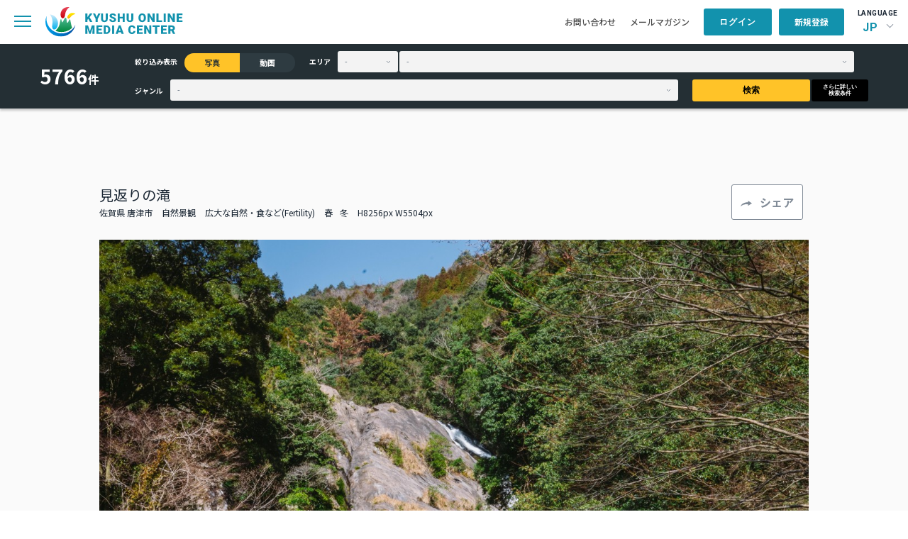

--- FILE ---
content_type: text/html; charset=UTF-8
request_url: https://komc.visit-kyushu.com/library/detail/3257?narrow_contents=photo
body_size: 48804
content:
<!DOCTYPE html>
<html lang="ja">

<head>
    <meta charset="UTF-8">
    <meta http-equiv="X-UA-Compatible" content="IE=edge">
    <meta name="viewport" content="width=device-width, initial-scale=1.0">
    <title>見返りの滝｜写真｜ライブラリ｜九州観光機構 KYUSHU ONLINE MEDIA CENTER</title>
    <meta name="title" content="見返りの滝｜写真｜ライブラリ｜九州観光機構 KYUSHU ONLINE MEDIA CENTER">
    <meta name="description" content="">

    <meta property="og:title" content="見返りの滝｜写真｜ライブラリ｜九州観光機構 KYUSHU ONLINE MEDIA CENTER">
    <meta property="og:description" content=""/>
    <meta property="og:url" content="https://komc.visit-kyushu.com/">
    <meta property="og:image" content="https://komc.visit-kyushu.com/assets/img/komc_ogp.jpg">
    <meta property="og:site_name" content="KYUSHU ONLINE MEDIA CENTER">
    <meta property="og:type" content="website">
    <meta property="og:locale" content="ja_JP">

    <link rel="shortcut icon" href="https://komc.visit-kyushu.com/assets/common/img/komc_favicon.png">
    <link rel="stylesheet" href="https://cdnjs.cloudflare.com/ajax/libs/flatpickr/4.6.13/flatpickr.min.css" integrity="sha512-MQXduO8IQnJVq1qmySpN87QQkiR1bZHtorbJBD0tzy7/0U9+YIC93QWHeGTEoojMVHWWNkoCp8V6OzVSYrX0oQ==" crossorigin="anonymous" referrerpolicy="no-referrer" />
    <link rel="stylesheet" href="https://komc.visit-kyushu.com/assets/common/css/style.css">
    <script src="https://code.jquery.com/jquery-3.7.1.min.js" integrity="sha256-/JqT3SQfawRcv/BIHPThkBvs0OEvtFFmqPF/lYI/Cxo=" crossorigin="anonymous"></script>
    <!-- Global site tag (gtag.js) - Google Analytics -->
    <script async src="https://www.googletagmanager.com/gtag/js?id=G-QRPG9643PP"></script>
    <script>
        window.dataLayer = window.dataLayer || [];
        function gtag(){dataLayer.push(arguments);}
        gtag('js', new Date());

        gtag('config', 'G-QRPG9643PP');
    </script>
    <link rel="stylesheet" href="https://use.fontawesome.com/releases/v5.7.2/css/all.css?v=1769408932" integrity="sha384-fnmOCqbTlWIlj8LyTjo7mOUStjsKC4pOpQbqyi7RrhN7udi9RwhKkMHpvLbHG9Sr" crossorigin="anonymous">
</head>

<body>
<header class="p-header-container l-header">
    <div class="l-header-nav">
        <div class="l-header-nav__left">
            <div class="p-header-content__sp-menu">
                <span class="c-hbg-btn"></span>
            </div>
            <h1 class="p-header-content__logo">
                <a href="https://komc.visit-kyushu.com/">
                    <img src="https://komc.visit-kyushu.com/assets/common/img/top/logo.svg" alt="KYUSHU ONLINE MEDIA CENTER">
                </a>
            </h1>
            <nav class="p-header-content__navi c-gnavi">
                <ul>
                    <li><a href="https://komc.visit-kyushu.com/news">お知らせ</a></li>
                    <li class="has_child">
                        <span>お役立ち情報</span>
                        <ul class="c-gnavi__sub">
                            <li>
                                <a href="https://komc.visit-kyushu.com/ci_guideline">ガイドブック・CIガイドライン</a>
                            </li>
                            <li>
                                <a href="https://komc.visit-kyushu.com/story">ストーリー</a>
                            </li>
                            <li>
                                <a href="https://komc.visit-kyushu.com/traveltrade">Travel Trade</a>
                            </li>
                            <li>
                                <a href="https://komc.visit-kyushu.com/concierge">Discover Your Kyushu</a>
                            </li>
                        </ul>
                    </li>
                    <li>
                        <a href="https://komc.visit-kyushu.com/library">ライブラリ</a>
                    </li>
                                    </ul>
            </nav>
        </div>
        <div class="l-header-nav__right">
            <ul class="p-header-content__other-menu">
                <li class="item">
                    <a href="https://komc.visit-kyushu.com/contact">お問い合わせ</a>
                </li>
                <li class="item">
                    <a href="https://komc.visit-kyushu.com/mail_magazine">メールマガジン</a>
                </li>
            </ul>
            <ul class="p-header-content__member-menu">
                                                    <li class="item is_user_login">
                        <a class="c-btn c-btn--blue" href="#">ログイン</a>
                    </li>
                    <li class="item is_user_regist">
                        <a class="c-btn c-btn--blue" href="https://komc.visit-kyushu.com/entry">新規登録</a>
                    </li>
                            </ul>
            <div class="p-header-content__language">
                <p>LANGUAGE</p>
                <div class="p-header-language">
                                        <div class="p-header-language__select">JP</div>
                    <ul class="p-header-language__menu">
                                            <li class="jp">
                                                    <span>JP</span>
                                                </li>
                                            <li class="en">
                                                    <a href="https://komc.visit-kyushu.com/translation">EN</a>
                                                </li>
                                        </ul>
                </div>
            </div>
        </div>
    </div>
    <nav class="p-sp-menu">
        <div class="l-sp-menu-container">
            <div class="l-sp-menu-head">
                <form action="https://komc.visit-kyushu.com/library" method="get" class="p-sp-menu__form" accept-charset="utf-8">
                    <input type="search" name="keyword_photo" placeholder="ライブラリ検索" class="c-input c-input--gray">
                    <button type="submit">
                        <img src="https://komc.visit-kyushu.com/assets/common/img/top/search.svg" alt="ライブラリから検索">
                    </button>
                </form>                <div class="l-sp-menu-head__close-btn"></div>
            </div>
            <ul class="p-sp-menu__list">
                <li>
                    <a href="https://komc.visit-kyushu.com/news">お知らせ</a>
                </li>
                <li class="has_child">
                    <span>お役立ち情報</span>
                    <ul class="sub-list">
                        <li>
                            <a href="https://komc.visit-kyushu.com/ci_guideline">ガイドブック・CIガイドライン</a>
                        </li>
                        <li>
                            <a href="https://komc.visit-kyushu.com/story">ストーリー</a>
                        </li>
                        <li>
                            <a href="https://komc.visit-kyushu.com/traveltrade">Travel Trade</a>
                        </li>
                        <li>
                            <a href="https://komc.visit-kyushu.com/concierge">Discover Your Kyushu</a>
                        </li>
                    </ul>
                </li>
                <li>
                    <a href="https://komc.visit-kyushu.com/library">ライブラリ一覧</a>
                </li>
            </ul>
            <ul class="p-sp-menu__other-menu">
                <li>
                    <a href="https://komc.visit-kyushu.com/contact">お問い合わせ</a>
                </li>
                <li>
                    <a href="https://komc.visit-kyushu.com/mail_magazine">メールマガジン</a>
                </li>
            </ul>
            <div class="p-sp-menu-language">
                <p>LANGUAGE</p>
                <ul class="p-sp-menu-language__menu">
                                        <li class="jp">
                                                    <span>JP</span>
                                            </li>
                                        <li class="en">
                                                    <a href="https://komc.visit-kyushu.com/translation">EN</a>
                                            </li>
                                    </ul>
            </div>
            <div class="p-sp-menu-logo">
                <a href="#">
                    <img src="https://komc.visit-kyushu.com/assets/common/img/top/logo.svg"
                         alt="KYUSHU ONLINE MEDIA CENTER">
                </a>
            </div>
            <div class="p-sp-menu-member">
                <div class="p-sp-menu-member__top">
                                            <a href="#" class="c-btn c-btn--blue is_user_login">ログイン</a>
                        <a href="https://komc.visit-kyushu.com/entry"
                           class="c-btn c-btn--blue is_user_regist">新規登録</a>
                                    </div>
                            </div>
        </div>
    </nav>
            <form action="https://komc.visit-kyushu.com/library" method="get" class="p-header-search" accept-charset="utf-8">
            <div class="p-header-search__inner">
                <div class="p-header-search__number">
                    <p class="c-header-search__text">0</p>
                    <span>件</span>
                </div>
                <div class="p-header-search__inner-right">
                    <div class="p-header-search__contents-left">
                        <div class="p-header-search__narrow">
                            <p class="c-header-search__item u-mr-item">絞り込み表示</p>
                            <label class="c-header-search__radio">
                                <input type="radio" name="narrow_contents" value="photo"
                                       class="c-header-search__radiobtn" checked>
                                <span>写真</span>
                            </label>
                            <label class="c-header-search__radio">
                                <input type="radio" name="narrow_contents" value="movie"
                                       class="c-header-search__radiobtn" >
                                <span>動画</span>
                            </label>
                        </div>
                        <div class="p-header-search__area">
                            <p class="c-header-search__item u-mr-item">エリア</p>
                            <select name="prefecture" class="p-header-search__select-prefecture c-select-mini u-mrss">
                                                                    <option value="" >-</option>
                                                                    <option value="福岡県" >福岡県</option>
                                                                    <option value="佐賀県" >佐賀県</option>
                                                                    <option value="長崎県" >長崎県</option>
                                                                    <option value="熊本県" >熊本県</option>
                                                                    <option value="大分県" >大分県</option>
                                                                    <option value="宮崎県" >宮崎県</option>
                                                                    <option value="鹿児島県" >鹿児島県</option>
                                                            </select>
                            <select name="city" class="p-header-search__select-town c-select-mini">
                                                                    <option value="">-</option>
                                                            </select>
                        </div>
                    </div>
                    <div class="p-header-search__contents-right">
                        <div class="p-header-search__genre">
                            <p class="c-header-search__item u-mr-item">ジャンル</p>
                            <select name="genre" class="p-header-search__select-genre c-select-mini">
                                <option value="" selected>-</option>
                                                                                                                                                    <option value="グルメ" >グルメ</option>
                                                                                                                                                                                        <option value="自然景観" >自然景観</option>
                                                                                                                                                                                        <option value="歴史・文化" >歴史・文化</option>
                                                                                                                                                                                        <option value="体験・アクティビティ" >体験・アクティビティ</option>
                                                                                                                                                                                        <option value="祭り・イベント" >祭り・イベント</option>
                                                                                                                                                                                        <option value="工芸品" >工芸品</option>
                                                                                                                                                                                        <option value="温泉" >温泉</option>
                                                                                                                                                                                        <option value="ユニークな宿泊施設" >ユニークな宿泊施設</option>
                                                                                                                                                                                        <option value="乗り物" >乗り物</option>
                                                                                                </select>
                        </div>
                        <button type="submit" class="p-header-search__s-btn c-btn c-btn--yellow u-mrss">検索</button>
                        <button type="submit" class="p-header-search__n-btn c-btn c-btn--black">さらに詳しい<br>検索条件</button>
                    </div>
                </div>
            </div>
        </form>    </header><main class="p-library l-bck-gray">
    <div class="p-detail">
        <div class="p-detail__inner">
            <div class="p-detail__title">
                <div class="p-detail__text">
                    <p class="p-detail__main">見返りの滝</p>
                    <div class="p-detail__text-min">
                                                <span>佐賀県 唐津市</span>
                                                                                                            <span>自然景観</span>
                                                                                                                                                                <span>広大な自然・食など(Fertility)</span>
                                                                                                    <span>春</span><span>冬</span>                        <span>H8256px W5504px</span>
                    </div>
                </div>
                <div class="c-detail__btn">
                    <span class="c-btn c-btn--white c-btn--share">シェア</span>
                                        <div class="p-share-popup">
                        <p class="p-share-popup__title">この写真をシェアする</p>
                        <ul class="p-share-popup__list">
                            <li>
                                <a href="https://www.facebook.com/sharer/sharer.php?u=https://komc.visit-kyushu.com/library/3257" target="_blank">
                                    <img src="https://komc.visit-kyushu.com/assets/common/img/library/icon_share_fb.png"
                                         alt="facebookでシェア"
                                         target="_blank">
                                    <span>シェア</span>
                                </a>
                            </li>
                            <li>
                                <a href="https://twitter.com/share?url=https://komc.visit-kyushu.com/library/3257&text=見返りの滝"
                                   target="_blank">
                                    <img src="https://komc.visit-kyushu.com/assets/common/img/library/icon_share_twitter.svg"
                                         alt="twitterでつぶやく">
                                    <span>つぶやく</span>
                                </a>
                            </li>
                            <li>
                                <a href="mailto:?body=https://komc.visit-kyushu.com/library/3257" target="_blank">
                                    <img src="https://komc.visit-kyushu.com/assets/common/img/library/icon_share_mail.svg"
                                         alt="メール">
                                    <span>メール</span>
                                </a>
                            </li>
                            <li>
                                <button type="button" class="p-copy-btn" data-url="https://komc.visit-kyushu.com/library/3257">
                                    <img src="https://komc.visit-kyushu.com/assets/common/img/library/icon_share_url.svg"
                                         alt="URLコピー">
                                    <span>URLコピー</span>
                                </button>
                            </li>
                        </ul>
                    </div>
                </div>
            </div>
            <figure class="p-detail__main-img">
                <img src="https://komc.visit-kyushu.com/assets/photo/9/large/55cbc974f8c078d5215b92f50b800646.jpg"
                     alt="見返りの滝">
            </figure>
            <div class="p-detail__description">
                <dl class="p-detail__description-row">
                    <dt class="title">説明</dt>
                    <dd class="description">日本の滝百選にも選ばれた唐津市相知（おうち）町の見帰りの滝。春は桜、夏は深緑、秋は紅葉がそれぞれに滝を彩ります。特に見ごたえのあるのが６～７月のアジサイ。ブルー、ピンク、紫など50種約40,000株にものぼるアジサイが九州一といわれる豪快な滝と見事な風景を演出します。滝一帯は見帰りの滝公園として整備され、滝をいろんな角度から眺めることができます。
</dd>
                </dl>
                <dl class="p-detail__description-row">
                    <dt class="title">補足情報</dt>
                    <dd class="description"></dd>
                </dl>
                            </div>
        </div>
        <div class="l-container p-detail-gallery">
            <p class="c-detail_img-text">類似画像はこちら</p>
            <ul class="p-photo-gallery">
                                                            <li class="p-photo-gallery__card ">
                            <a href="https://komc.visit-kyushu.com/library/detail/2594?narrow_contents=photo">
                                <figure class="p-photo-gallery__photo">
                                                                        <img src="https://komc.visit-kyushu.com/assets/photo/9/thumbnail/baba3c06bfef9c36da350eab1f33f301.jpg"
                                         alt="屋久島　カヤック体験">
                                </figure>
                                <div class="p-photo-gallery__bottom">
                                    <div class="p-photo-gallery__title">
                                        <p class="c-photo-gallery__title">屋久島　カヤック体験</p>
                                        <span class="c-photo-gallery__size">H4494px W6000px</span>
                                    </div>
                                                                    </div>
                            </a>
                        </li>
                                            <li class="p-photo-gallery__card ">
                            <a href="https://komc.visit-kyushu.com/library/detail/6965?narrow_contents=photo">
                                <figure class="p-photo-gallery__photo">
                                                                        <img src="https://komc.visit-kyushu.com/assets/photo/9/small/9ad6c0a1e25eb349d9ad5ee0eeca3a06.jpg"
                                         alt="屋久島　屋久島灯台">
                                </figure>
                                <div class="p-photo-gallery__bottom">
                                    <div class="p-photo-gallery__title">
                                        <p class="c-photo-gallery__title">屋久島　屋久島灯台</p>
                                        <span class="c-photo-gallery__size">H1280px W853px</span>
                                    </div>
                                                                    </div>
                            </a>
                        </li>
                                            <li class="p-photo-gallery__card ">
                            <a href="https://komc.visit-kyushu.com/library/detail/4196?narrow_contents=photo">
                                <figure class="p-photo-gallery__photo">
                                                                        <img src="https://komc.visit-kyushu.com/assets/photo/39/thumbnail/07ba03a4e654a01e431b3a6bc8bf213c.jpg"
                                         alt="神崎鼻公園">
                                </figure>
                                <div class="p-photo-gallery__bottom">
                                    <div class="p-photo-gallery__title">
                                        <p class="c-photo-gallery__title">神崎鼻公園</p>
                                        <span class="c-photo-gallery__size">H4160px W6240px</span>
                                    </div>
                                                                    </div>
                            </a>
                        </li>
                                            <li class="p-photo-gallery__card ">
                            <a href="https://komc.visit-kyushu.com/library/detail/5920?narrow_contents=photo">
                                <figure class="p-photo-gallery__photo">
                                                                        <img src="https://komc.visit-kyushu.com/assets/photo/9/thumbnail/dffe92fa2060de35950cd91168e710c0.jpg"
                                         alt="武雄温泉楼門">
                                </figure>
                                <div class="p-photo-gallery__bottom">
                                    <div class="p-photo-gallery__title">
                                        <p class="c-photo-gallery__title">武雄温泉楼門</p>
                                        <span class="c-photo-gallery__size">H2000px W3000px</span>
                                    </div>
                                                                    </div>
                            </a>
                        </li>
                                            <li class="p-photo-gallery__card ">
                            <a href="https://komc.visit-kyushu.com/library/detail/6849?narrow_contents=photo">
                                <figure class="p-photo-gallery__photo">
                                                                        <img src="https://komc.visit-kyushu.com/assets/photo/9/thumbnail/87cc35e69ebf1ea81b561d09d995bf69.jpg"
                                         alt="市房神社">
                                </figure>
                                <div class="p-photo-gallery__bottom">
                                    <div class="p-photo-gallery__title">
                                        <p class="c-photo-gallery__title">市房神社</p>
                                        <span class="c-photo-gallery__size">H2000px W3000px</span>
                                    </div>
                                                                    </div>
                            </a>
                        </li>
                                            <li class="p-photo-gallery__card ">
                            <a href="https://komc.visit-kyushu.com/library/detail/6846?narrow_contents=photo">
                                <figure class="p-photo-gallery__photo">
                                                                        <img src="https://komc.visit-kyushu.com/assets/photo/9/thumbnail/20e26ad1e1e929c2138f25eef89a39f2.jpg"
                                         alt="山川温泉 旧国鉄宮原線跡">
                                </figure>
                                <div class="p-photo-gallery__bottom">
                                    <div class="p-photo-gallery__title">
                                        <p class="c-photo-gallery__title">山川温泉 旧国鉄宮原線跡</p>
                                        <span class="c-photo-gallery__size">H2000px W3000px</span>
                                    </div>
                                                                    </div>
                            </a>
                        </li>
                                            <li class="p-photo-gallery__card ">
                            <a href="https://komc.visit-kyushu.com/library/detail/3239?narrow_contents=photo">
                                <figure class="p-photo-gallery__photo">
                                                                        <img src="https://komc.visit-kyushu.com/assets/photo/9/small/70652c08aaa0640c2376476c39f0db8f.jpg"
                                         alt="別府地獄めぐり(血の池地獄)">
                                </figure>
                                <div class="p-photo-gallery__bottom">
                                    <div class="p-photo-gallery__title">
                                        <p class="c-photo-gallery__title">別府地獄めぐり(血の池地獄)</p>
                                        <span class="c-photo-gallery__size">H8256px W5504px</span>
                                    </div>
                                                                    </div>
                            </a>
                        </li>
                                            <li class="p-photo-gallery__card ">
                            <a href="https://komc.visit-kyushu.com/library/detail/1917?narrow_contents=photo">
                                <figure class="p-photo-gallery__photo">
                                                                        <img src="https://komc.visit-kyushu.com/assets/photo/13/small/a74933f1f2121a33933e625585daf5a0.jpg"
                                         alt="青島神社">
                                </figure>
                                <div class="p-photo-gallery__bottom">
                                    <div class="p-photo-gallery__title">
                                        <p class="c-photo-gallery__title">青島神社</p>
                                        <span class="c-photo-gallery__size">H5472px W3648px</span>
                                    </div>
                                                                    </div>
                            </a>
                        </li>
                                            <li class="p-photo-gallery__card ">
                            <a href="https://komc.visit-kyushu.com/library/detail/909?narrow_contents=photo">
                                <figure class="p-photo-gallery__photo">
                                                                        <img src="https://komc.visit-kyushu.com/assets/photo/2/thumbnail/d26061fcad5cd42.jpg"
                                         alt="新上五島町　風景・街並み">
                                </figure>
                                <div class="p-photo-gallery__bottom">
                                    <div class="p-photo-gallery__title">
                                        <p class="c-photo-gallery__title">新上五島町　風景・街並み</p>
                                        <span class="c-photo-gallery__size">H4000px W6000px</span>
                                    </div>
                                                                    </div>
                            </a>
                        </li>
                                            <li class="p-photo-gallery__card ">
                            <a href="https://komc.visit-kyushu.com/library/detail/5403?narrow_contents=photo">
                                <figure class="p-photo-gallery__photo">
                                                                        <img src="https://komc.visit-kyushu.com/assets/photo/9/thumbnail/8192f940442ef9a3eb22807944ce07d2.jpg"
                                         alt="鯉の泳ぐまち観光交流センター 清流亭">
                                </figure>
                                <div class="p-photo-gallery__bottom">
                                    <div class="p-photo-gallery__title">
                                        <p class="c-photo-gallery__title">鯉の泳ぐまち観光交流センター 清流亭</p>
                                        <span class="c-photo-gallery__size">H5504px W8256px</span>
                                    </div>
                                                                    </div>
                            </a>
                        </li>
                                            <li class="p-photo-gallery__card ">
                            <a href="https://komc.visit-kyushu.com/library/detail/6174?narrow_contents=photo">
                                <figure class="p-photo-gallery__photo">
                                                                        <img src="https://komc.visit-kyushu.com/assets/photo/9/thumbnail/5404fb0a627e31e3a919b1365e5d0e46.jpg"
                                         alt="名勝 仙巌園">
                                </figure>
                                <div class="p-photo-gallery__bottom">
                                    <div class="p-photo-gallery__title">
                                        <p class="c-photo-gallery__title">名勝 仙巌園</p>
                                        <span class="c-photo-gallery__size">H5504px W8256px</span>
                                    </div>
                                                                    </div>
                            </a>
                        </li>
                                            <li class="p-photo-gallery__card ">
                            <a href="https://komc.visit-kyushu.com/library/detail/1697?narrow_contents=photo">
                                <figure class="p-photo-gallery__photo">
                                                                        <img src="https://komc.visit-kyushu.com/assets/photo/13/thumbnail/6b790798bf0e75d4ace8956d6519a4ea.jpg"
                                         alt="旦過市場">
                                </figure>
                                <div class="p-photo-gallery__bottom">
                                    <div class="p-photo-gallery__title">
                                        <p class="c-photo-gallery__title">旦過市場</p>
                                        <span class="c-photo-gallery__size">H3072px W4608px</span>
                                    </div>
                                                                    </div>
                            </a>
                        </li>
                                            <li class="p-photo-gallery__card ">
                            <a href="https://komc.visit-kyushu.com/library/detail/4675?narrow_contents=photo">
                                <figure class="p-photo-gallery__photo">
                                                                        <img src="https://komc.visit-kyushu.com/assets/photo/9/thumbnail/6d228498a07e8aee9eac1c710c5ff4ba.jpg"
                                         alt="湯布院　フローラルビレッジ">
                                </figure>
                                <div class="p-photo-gallery__bottom">
                                    <div class="p-photo-gallery__title">
                                        <p class="c-photo-gallery__title">湯布院　フローラルビレッジ</p>
                                        <span class="c-photo-gallery__size">H5504px W8256px</span>
                                    </div>
                                                                    </div>
                            </a>
                        </li>
                                            <li class="p-photo-gallery__card ">
                            <a href="https://komc.visit-kyushu.com/library/detail/4714?narrow_contents=photo">
                                <figure class="p-photo-gallery__photo">
                                                                        <img src="https://komc.visit-kyushu.com/assets/photo/9/thumbnail/a2f78b6e28a3116cb1eb0a3514d056b8.jpg"
                                         alt="唐津市　街並み　夜景">
                                </figure>
                                <div class="p-photo-gallery__bottom">
                                    <div class="p-photo-gallery__title">
                                        <p class="c-photo-gallery__title">唐津市　街並み　夜景</p>
                                        <span class="c-photo-gallery__size">H5504px W8256px</span>
                                    </div>
                                                                    </div>
                            </a>
                        </li>
                                            <li class="p-photo-gallery__card ">
                            <a href="https://komc.visit-kyushu.com/library/detail/3440?narrow_contents=photo">
                                <figure class="p-photo-gallery__photo">
                                                                        <img src="https://komc.visit-kyushu.com/assets/photo/29/thumbnail/0c085f4ff349ce213799635635b110c6.jpg"
                                         alt="水縄茶寮">
                                </figure>
                                <div class="p-photo-gallery__bottom">
                                    <div class="p-photo-gallery__title">
                                        <p class="c-photo-gallery__title">水縄茶寮</p>
                                        <span class="c-photo-gallery__size">H3456px W4608px</span>
                                    </div>
                                                                    </div>
                            </a>
                        </li>
                                            <li class="p-photo-gallery__card ">
                            <a href="https://komc.visit-kyushu.com/library/detail/5096?narrow_contents=photo">
                                <figure class="p-photo-gallery__photo">
                                                                        <img src="https://komc.visit-kyushu.com/assets/photo/9/thumbnail/40a582b9d9a11159d8b5e33db7ad12c0.jpg"
                                         alt="鵜戸神宮">
                                </figure>
                                <div class="p-photo-gallery__bottom">
                                    <div class="p-photo-gallery__title">
                                        <p class="c-photo-gallery__title">鵜戸神宮</p>
                                        <span class="c-photo-gallery__size">H5431px W8146px</span>
                                    </div>
                                                                    </div>
                            </a>
                        </li>
                                            <li class="p-photo-gallery__card ">
                            <a href="https://komc.visit-kyushu.com/library/detail/6857?narrow_contents=photo">
                                <figure class="p-photo-gallery__photo">
                                                                        <img src="https://komc.visit-kyushu.com/assets/photo/9/thumbnail/a69d66984ef176437305306605ddd910.jpg"
                                         alt="扇棚田">
                                </figure>
                                <div class="p-photo-gallery__bottom">
                                    <div class="p-photo-gallery__title">
                                        <p class="c-photo-gallery__title">扇棚田</p>
                                        <span class="c-photo-gallery__size">H2000px W3000px</span>
                                    </div>
                                                                    </div>
                            </a>
                        </li>
                                            <li class="p-photo-gallery__card ">
                            <a href="https://komc.visit-kyushu.com/library/detail/3433?narrow_contents=photo">
                                <figure class="p-photo-gallery__photo">
                                                                        <img src="https://komc.visit-kyushu.com/assets/photo/29/thumbnail/ac2bcb5e33f77d16956667744006e346.jpg"
                                         alt="水縄茶寮">
                                </figure>
                                <div class="p-photo-gallery__bottom">
                                    <div class="p-photo-gallery__title">
                                        <p class="c-photo-gallery__title">水縄茶寮</p>
                                        <span class="c-photo-gallery__size">H3977px W5966px</span>
                                    </div>
                                                                    </div>
                            </a>
                        </li>
                                            <li class="p-photo-gallery__card ">
                            <a href="https://komc.visit-kyushu.com/library/detail/3001?narrow_contents=photo">
                                <figure class="p-photo-gallery__photo">
                                                                        <img src="https://komc.visit-kyushu.com/assets/photo/9/small/cc95964e387a6d0f73017cb6fedba229.jpg"
                                         alt="宇佐神宮">
                                </figure>
                                <div class="p-photo-gallery__bottom">
                                    <div class="p-photo-gallery__title">
                                        <p class="c-photo-gallery__title">宇佐神宮</p>
                                        <span class="c-photo-gallery__size">H5885px W3923px</span>
                                    </div>
                                                                    </div>
                            </a>
                        </li>
                                            <li class="p-photo-gallery__card ">
                            <a href="https://komc.visit-kyushu.com/library/detail/4625?narrow_contents=photo">
                                <figure class="p-photo-gallery__photo">
                                                                        <img src="https://komc.visit-kyushu.com/assets/photo/9/small/8fe4e7a9de1da705343bb83dc40e8cf1.jpg"
                                         alt="金鱗湖周辺">
                                </figure>
                                <div class="p-photo-gallery__bottom">
                                    <div class="p-photo-gallery__title">
                                        <p class="c-photo-gallery__title">金鱗湖周辺</p>
                                        <span class="c-photo-gallery__size">H8256px W5504px</span>
                                    </div>
                                                                    </div>
                            </a>
                        </li>
                                                </ul>
            <div class="p-detail__conditions u-mtlf">
                <p class="title">検索条件</p>
                <ul class="list">
                                                                        <li class="item">写真</li>
                                                            </ul>
            </div>
        </div>
    </div>
</main>
<footer class="l-footer">
    <div class="p_footer__btn_pagetop"><span>TOP</span></div>
    <div class="p-footer-container l-container">
        <div class="p-footer-content">
            <div class="p-footer-content__left">
                <div class="p-footer-logo">
                    <img src="https://komc.visit-kyushu.com/assets/common/img/top/logo_en_white.svg"
                         alt="KYUSHU ONLINE MEDIA CENTER">
                </div>
                <nav class="p-footer-navi c-gnavi">
                    <ul>
                        <li>
                            <a href="https://komc.visit-kyushu.com/news">お知らせ</a>
                        </li>
                        <li class="has_child">
                            <span>お役立ち情報</span>
                            <ul class="c-gnavi__sub">
                                <li>
                                    <a href="https://komc.visit-kyushu.com/ci_guideline">ガイドブック・CIガイドライン</a>
                                </li>
                                <li>
                                    <a href="https://komc.visit-kyushu.com/story">ストーリー</a>
                                </li>
                                <li>
                                    <a href="https://komc.visit-kyushu.com/traveltrade">Travel Trade</a>
                                </li>
                                <li>
                                    <a href="https://komc.visit-kyushu.com/concierge">Discover Your Kyushu</a>
                                </li>
                            </ul>
                        </li>
                        <li>
                            <a href="https://komc.visit-kyushu.com/library">ライブラリ</a>
                        </li>
                    </ul>
                </nav>
            </div>
            <div class="p-footer-btn">
                <a class="c-btn" href="https://komc.visit-kyushu.com/contact"><span>CONTACT</span>当サイトに関するお問い合わせはこちら</a>
            </div>
        </div>
        <div class="p-footer-copyright">
            <p>Copyright &copy; 一般社団法人 九州観光機構 All Rights Reserved.</p>
            <p><img src="https://komc.visit-kyushu.com/assets/common/img/top/logo_blue.png" alt="一般社団法人九州観光機構">
            </p>
        </div>
    </div>
</footer>

<div class="p-download-popup">
    <div class="l-whitebox">
        <p class="p-download-popup__title">ダウンロード</p>
        <p class="p-download-popup__text">ダウンロードするには、利用規約への同意が必要です。</p>
        <div class="p-download-popup__content">
            <label>
                <input class="c-input c-input--form" type="checkbox" name="terms">
                <span></span>
                <span class="p-download-popup__check-text">
                    私は<a href="https://komc.visit-kyushu.com/entry/terms" target="_blank">KOMCの利用規約</a>に同意いたします。                </span>
            </label>
            <label>
                <input class="c-input c-input--form" type="checkbox" name="credit">
                <span></span>
                <span class="p-download-popup__check-text">私は著作権の情報を確認し、指定されたクレジットが入っていることを確認しました。</span>
            </label>
        </div>
        <div class="p-download-popup__btn-col">
            <a class="c-btn c-btn--blue" target="_blank">画像をダウンロード</a>
        </div>
    </div>
</div>

<div class="p-login-popup">
    <div class="l-whitebox">
        <form action="https://komc.visit-kyushu.com/entry/login" method="POST" accept-charset="utf-8">
                                                                  <input type="hidden" name="csrf_test_name" value="3468f70008480d47c996789928851cf1" />
        <p class="p-login-popup__title">ログイン</p>
        <p class="p-login-popup__text">ご登録のメールアドレスとパスワードを入力してください。</p>
        <div class="p-login-popup__form">
            <dl>
                <dt>メールアドレス</dt>
                <dd><input type="email" class="c-text-box"></dd>
            </dl>
            <dl>
                <dt>パスワード</dt>
                <dd><input type="password" class="c-text-box"></dd>
            </dl>
        </div>
        <div class="p-login-popup__btn-col">
            <button type="submit" class="c-btn c-btn--blue">ログイン</button>
            <div class="p-login-popup__new-member c-btn c-btn--blue"><a href="https://komc.visit-kyushu.com/entry">新規会員登録はこちら</a>
            </div>
            <div class="p-login-popup__password">
                <a href="https://komc.visit-kyushu.com/forgot_password">パスワードをお忘れの方はこちら</a>
            </div>
        </div>
        </form>    </div>
</div>
<!-- ポップアップ（仮置き） -->

<link rel="stylesheet" href="https://cdnjs.cloudflare.com/ajax/libs/Swiper/11.0.5/swiper-bundle.min.css" integrity="sha512-rd0qOHVMOcez6pLWPVFIv7EfSdGKLt+eafXh4RO/12Fgr41hDQxfGvoi1Vy55QIVcQEujUE1LQrATCLl2Fs+ag==" crossorigin="anonymous" referrerpolicy="no-referrer" />
<script src="https://cdnjs.cloudflare.com/ajax/libs/Swiper/11.0.5/swiper-bundle.min.js" integrity="sha512-Ysw1DcK1P+uYLqprEAzNQJP+J4hTx4t/3X2nbVwszao8wD+9afLjBQYjz7Uk4ADP+Er++mJoScI42ueGtQOzEA==" crossorigin="anonymous" referrerpolicy="no-referrer"></script>
<script src="https://komc.visit-kyushu.com/assets/common/js/jquery.cookie.js"></script>
<script src="https://komc.visit-kyushu.com/assets/common/js/common.js"></script>
<script src="https://komc.visit-kyushu.com/assets/common/js/index.js"></script>
    <script src="https://komc.visit-kyushu.com/assets/common/js/area-front.js"></script>
    <script src="https://komc.visit-kyushu.com/assets/common/js/favorite.js"></script>
    <script src="https://komc.visit-kyushu.com/assets/common/js/library.js"></script>
<script src="https://cdnjs.cloudflare.com/ajax/libs/flatpickr/4.6.13/flatpickr.min.js" integrity="sha512-K/oyQtMXpxI4+K0W7H25UopjM8pzq0yrVdFdG21Fh5dBe91I40pDd9A4lzNlHPHBIP2cwZuoxaUSX0GJSObvGA==" crossorigin="anonymous" referrerpolicy="no-referrer"></script>
<script src="https://cdnjs.cloudflare.com/ajax/libs/flatpickr/4.6.13/l10n/ja.min.js" integrity="sha512-XamS5TTeqwEqePo/YxW3AFGwvEcQzN520Om7b1eB/LYHt6tLgXZeutZPPF8D0sIo7YndJEpCEhKwvf62U780Dw==" crossorigin="anonymous" referrerpolicy="no-referrer"></script>
<script>
    flatpickr.l10ns.default.firstDayOfWeek = 0;
    $(".c-input--calendar").flatpickr({
        'locale': 'ja',
        dateFormat: "Y-m-d",
    });
    new Swiper('.p-mypage-interested__swiper', {
        speed: 700,
        slidesPerView: 'auto',
        loop: false,
        navigation: {
            nextEl: '.swiper-button-next',
            prevEl: '.swiper-button-prev',
        },
        scrollbar: {
            el: '.swiper-scrollbar',
        },
    });
</script>
</body>
</html>